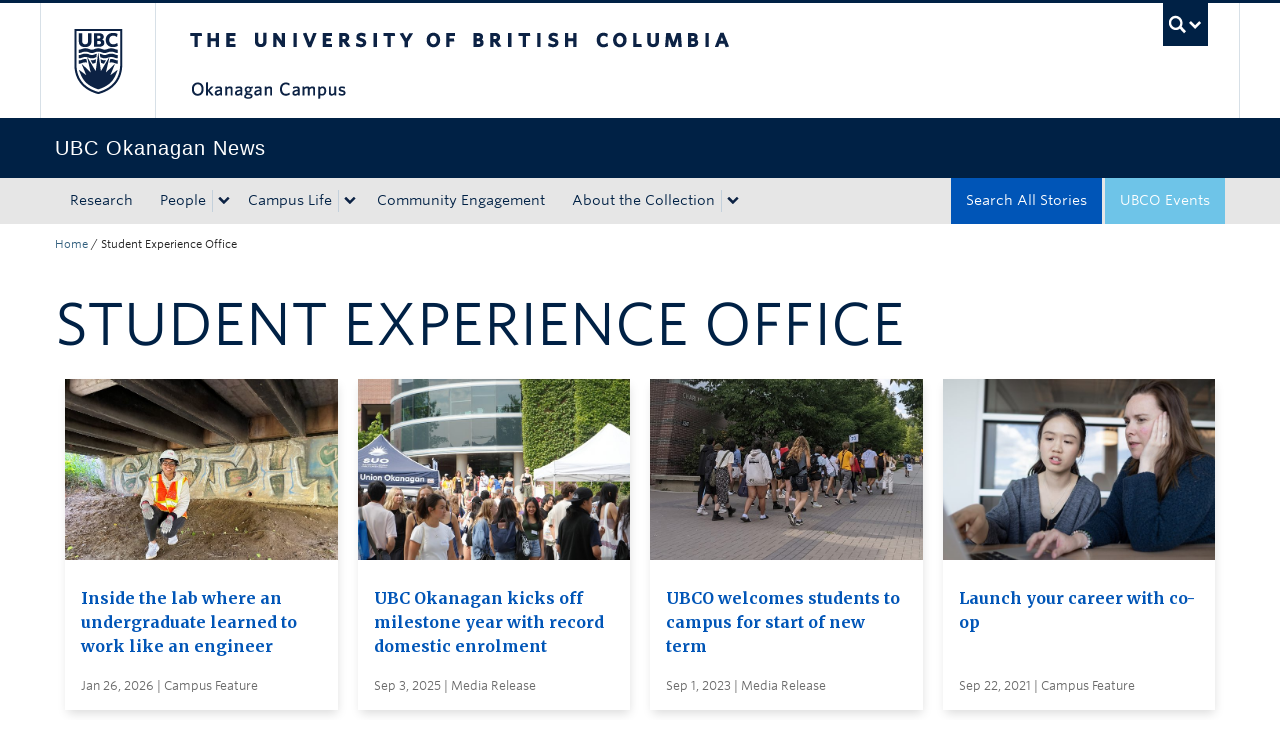

--- FILE ---
content_type: text/html; charset=UTF-8
request_url: https://news.ok.ubc.ca/category/student-experience-office/?pg=1
body_size: 11223
content:
<!DOCTYPE html>
<!--[if IEMobile 7]><html class="iem7 oldie" lang="en-US"><![endif]-->
<!--[if (IE 7)&!(IEMobile)]><html class="ie7 oldie" lang="en-US"><![endif]-->
<!--[if (IE 8)&!(IEMobile)]><html class="ie8 oldie" lang="en-US"><![endif]-->
<!--[if (IE 9)&!(IEMobile)]><html class="ie9" lang="en-US"><![endif]-->
<!--[[if (gt IE 9)|(gt IEMobile 7)]><!--><html lang="en-US"><!--<![endif]-->
<head>
<meta http-equiv="Content-Type" content="text/html; charset=UTF-8" />
<title>Student Experience Office Archives - UBC&#039;s Okanagan News</title>

<meta http-equiv="X-UA-Compatible" content="IE=edge,chrome=1" />
<meta name="viewport" content="width=device-width" /> <!-- needed for responsive -->
<link rel="dns-prefetch" href="//cdn.ubc.ca/" />

        <!-- Stylesheets -->
        <link href="//cdn.ubc.ca/clf/7.0.4/css/ubc-clf-full-bw.min.css" rel="stylesheet">
	


<link rel="pingback" href="https://news.ok.ubc.ca/xmlrpc.php" />

<meta name='robots' content='index, follow, max-image-preview:large, max-snippet:-1, max-video-preview:-1' />

<!-- Google Tag Manager for WordPress by gtm4wp.com -->
<script data-cfasync="false" data-pagespeed-no-defer>
	var gtm4wp_datalayer_name = "dataLayer";
	var dataLayer = dataLayer || [];
</script>
<!-- End Google Tag Manager for WordPress by gtm4wp.com --><meta name="template" content="UBC CLF Basic 1.0.6" />

	<!-- This site is optimized with the Yoast SEO plugin v26.7 - https://yoast.com/wordpress/plugins/seo/ -->
	<link rel="canonical" href="https://news.ok.ubc.ca/category/student-experience-office/" />
	<link rel="next" href="https://news.ok.ubc.ca/category/student-experience-office/page/2/" />
	<meta property="og:locale" content="en_US" />
	<meta property="og:type" content="article" />
	<meta property="og:title" content="Student Experience Office Archives - UBC&#039;s Okanagan News" />
	<meta property="og:url" content="https://news.ok.ubc.ca/category/student-experience-office/" />
	<meta property="og:site_name" content="UBC&#039;s Okanagan News" />
	<meta name="twitter:card" content="summary_large_image" />
	<script type="application/ld+json" class="yoast-schema-graph">{"@context":"https://schema.org","@graph":[{"@type":"CollectionPage","@id":"https://news.ok.ubc.ca/category/student-experience-office/","url":"https://news.ok.ubc.ca/category/student-experience-office/","name":"Student Experience Office Archives - UBC&#039;s Okanagan News","isPartOf":{"@id":"https://news.ok.ubc.ca/#website"},"primaryImageOfPage":{"@id":"https://news.ok.ubc.ca/category/student-experience-office/#primaryimage"},"image":{"@id":"https://news.ok.ubc.ca/category/student-experience-office/#primaryimage"},"thumbnailUrl":"https://news.ok.ubc.ca/wp-content/uploads/sites/213/sites/213/2026/01/fatmi_lab_7_hero.jpg","breadcrumb":{"@id":"https://news.ok.ubc.ca/category/student-experience-office/#breadcrumb"},"inLanguage":"en-US"},{"@type":"ImageObject","inLanguage":"en-US","@id":"https://news.ok.ubc.ca/category/student-experience-office/#primaryimage","url":"https://news.ok.ubc.ca/wp-content/uploads/sites/213/sites/213/2026/01/fatmi_lab_7_hero.jpg","contentUrl":"https://news.ok.ubc.ca/wp-content/uploads/sites/213/sites/213/2026/01/fatmi_lab_7_hero.jpg","width":2000,"height":1200,"caption":"UBC Okanagan civil engineering student Archisha Mahendru during a field visit, where hands-on learning connects classroom concepts to real-world infrastructure."},{"@type":"BreadcrumbList","@id":"https://news.ok.ubc.ca/category/student-experience-office/#breadcrumb","itemListElement":[{"@type":"ListItem","position":1,"name":"Home","item":"https://news.ok.ubc.ca/"},{"@type":"ListItem","position":2,"name":"Student Experience Office"}]},{"@type":"WebSite","@id":"https://news.ok.ubc.ca/#website","url":"https://news.ok.ubc.ca/","name":"UBC&#039;s Okanagan News","description":"","potentialAction":[{"@type":"SearchAction","target":{"@type":"EntryPoint","urlTemplate":"https://news.ok.ubc.ca/?s={search_term_string}"},"query-input":{"@type":"PropertyValueSpecification","valueRequired":true,"valueName":"search_term_string"}}],"inLanguage":"en-US"}]}</script>
	<!-- / Yoast SEO plugin. -->


<link rel='dns-prefetch' href='//cdn.ubc.ca' />
<link rel='dns-prefetch' href='//player.vimeo.com' />
<link rel='dns-prefetch' href='//w.soundcloud.com' />
<link rel="alternate" type="application/rss+xml" title="UBC&#039;s Okanagan News &raquo; Feed" href="https://news.ok.ubc.ca/feed/" />
<link rel="alternate" type="application/rss+xml" title="UBC&#039;s Okanagan News &raquo; Comments Feed" href="https://news.ok.ubc.ca/comments/feed/" />
<script type="text/javascript" id="wpp-js" src="https://news.ok.ubc.ca/wp-content/plugins/wordpress-popular-posts/assets/js/wpp.min.js?ver=7.3.6" data-sampling="0" data-sampling-rate="100" data-api-url="https://news.ok.ubc.ca/wp-json/wordpress-popular-posts" data-post-id="0" data-token="3c70e318bb" data-lang="0" data-debug="0"></script>
<link rel="alternate" type="application/rss+xml" title="UBC&#039;s Okanagan News &raquo; Student Experience Office Category Feed" href="https://news.ok.ubc.ca/category/student-experience-office/feed/" />
<style id='wp-img-auto-sizes-contain-inline-css' type='text/css'>
img:is([sizes=auto i],[sizes^="auto," i]){contain-intrinsic-size:3000px 1500px}
/*# sourceURL=wp-img-auto-sizes-contain-inline-css */
</style>
<style id='wp-emoji-styles-inline-css' type='text/css'>

	img.wp-smiley, img.emoji {
		display: inline !important;
		border: none !important;
		box-shadow: none !important;
		height: 1em !important;
		width: 1em !important;
		margin: 0 0.07em !important;
		vertical-align: -0.1em !important;
		background: none !important;
		padding: 0 !important;
	}
/*# sourceURL=wp-emoji-styles-inline-css */
</style>
<link rel='stylesheet' id='custom-css-css' href='https://news.ok.ubc.ca/wp-content/uploads/sites/213/sites/213/custom-css/custom-css-full.css?ver=b72ffbbbbef7a572f9c40efaab901b15' type='text/css' media='all' />
<link rel='stylesheet' id='ubcoloop_style-css' href='https://news.ok.ubc.ca/wp-content/plugins/ubco-news-site-elements/css/styles.css?ver=b72ffbbbbef7a572f9c40efaab901b15' type='text/css' media='all' />
<link rel='stylesheet' id='wordpress-popular-posts-css-css' href='https://news.ok.ubc.ca/wp-content/plugins/wordpress-popular-posts/assets/css/wpp.css?ver=7.3.6' type='text/css' media='all' />
<link rel='stylesheet' id='flexslider-css' href='https://news.ok.ubc.ca/wp-content/themes/okanagan-news-theme/assets/vendor/flexslider/flexslider.css?ver=b72ffbbbbef7a572f9c40efaab901b15' type='text/css' media='all' />
<link rel='stylesheet' id='ubc-clf-whitney-css' href='https://news.ok.ubc.ca/wp-content/themes/okanagan-news-theme/assets/css/fonts.css?ver=b72ffbbbbef7a572f9c40efaab901b15' type='text/css' media='all' />
<link rel='stylesheet' id='style-css' href='https://news.ok.ubc.ca/wp-content/themes/okanagan-news-theme/style.css?ver=b72ffbbbbef7a572f9c40efaab901b15' type='text/css' media='all' />
<link rel='stylesheet' id='icon-style-css' href='https://news.ok.ubc.ca/wp-content/themes/clf-basic/css/social_icons.css?ver=b72ffbbbbef7a572f9c40efaab901b15' type='text/css' media='all' />
<script type="text/javascript" src="https://news.ok.ubc.ca/wp-includes/js/jquery/jquery.min.js?ver=3.7.1" id="jquery-core-js"></script>
<script type="text/javascript" src="https://news.ok.ubc.ca/wp-includes/js/jquery/jquery-migrate.min.js?ver=3.4.1" id="jquery-migrate-js"></script>
<link rel="https://api.w.org/" href="https://news.ok.ubc.ca/wp-json/" /><link rel="alternate" title="JSON" type="application/json" href="https://news.ok.ubc.ca/wp-json/wp/v2/categories/46" /><script type="text/javascript">
(function(url){
	if(/(?:Chrome\/26\.0\.1410\.63 Safari\/537\.31|WordfenceTestMonBot)/.test(navigator.userAgent)){ return; }
	var addEvent = function(evt, handler) {
		if (window.addEventListener) {
			document.addEventListener(evt, handler, false);
		} else if (window.attachEvent) {
			document.attachEvent('on' + evt, handler);
		}
	};
	var removeEvent = function(evt, handler) {
		if (window.removeEventListener) {
			document.removeEventListener(evt, handler, false);
		} else if (window.detachEvent) {
			document.detachEvent('on' + evt, handler);
		}
	};
	var evts = 'contextmenu dblclick drag dragend dragenter dragleave dragover dragstart drop keydown keypress keyup mousedown mousemove mouseout mouseover mouseup mousewheel scroll'.split(' ');
	var logHuman = function() {
		if (window.wfLogHumanRan) { return; }
		window.wfLogHumanRan = true;
		var wfscr = document.createElement('script');
		wfscr.type = 'text/javascript';
		wfscr.async = true;
		wfscr.src = url + '&r=' + Math.random();
		(document.getElementsByTagName('head')[0]||document.getElementsByTagName('body')[0]).appendChild(wfscr);
		for (var i = 0; i < evts.length; i++) {
			removeEvent(evts[i], logHuman);
		}
	};
	for (var i = 0; i < evts.length; i++) {
		addEvent(evts[i], logHuman);
	}
})('//news.ok.ubc.ca/?wordfence_lh=1&hid=9C792BAAEDBB0974654D4202A24BD72F');
</script><!-- Google Tag Manager -->
<script>(function(w,d,s,l,i){w[l]=w[l]||[];w[l].push({'gtm.start':
new Date().getTime(),event:'gtm.js'});var f=d.getElementsByTagName(s)[0],
j=d.createElement(s),dl=l!='dataLayer'?'&l='+l:'';j.async=true;j.src=
'https://www.googletagmanager.com/gtm.js?id='+i+dl;f.parentNode.insertBefore(j,f);
})(window,document,'script','dataLayer','GTM-NK8H98M');</script>
<!-- End Google Tag Manager -->
		
<!-- Google Tag Manager for WordPress by gtm4wp.com -->
<!-- GTM Container placement set to automatic -->
<script data-cfasync="false" data-pagespeed-no-defer type="text/javascript">
	var dataLayer_content = {"pageTitle":"Student Experience Office Archives - UBC&#039;s Okanagan News","pagePostType":"post","pagePostType2":"category-post","pageCategory":["co-op-education","school-of-engineering","student-experience-office"],"postCountOnPage":10,"postCountTotal":83};
	dataLayer.push( dataLayer_content );
</script>
<script data-cfasync="false" data-pagespeed-no-defer type="text/javascript">
(function(w,d,s,l,i){w[l]=w[l]||[];w[l].push({'gtm.start':
new Date().getTime(),event:'gtm.js'});var f=d.getElementsByTagName(s)[0],
j=d.createElement(s),dl=l!='dataLayer'?'&l='+l:'';j.async=true;j.src=
'//www.googletagmanager.com/gtm.js?id='+i+dl;f.parentNode.insertBefore(j,f);
})(window,document,'script','dataLayer','GTM-NK8H98M');
</script>
<!-- End Google Tag Manager for WordPress by gtm4wp.com -->            <style id="wpp-loading-animation-styles">@-webkit-keyframes bgslide{from{background-position-x:0}to{background-position-x:-200%}}@keyframes bgslide{from{background-position-x:0}to{background-position-x:-200%}}.wpp-widget-block-placeholder,.wpp-shortcode-placeholder{margin:0 auto;width:60px;height:3px;background:#dd3737;background:linear-gradient(90deg,#dd3737 0%,#571313 10%,#dd3737 100%);background-size:200% auto;border-radius:3px;-webkit-animation:bgslide 1s infinite linear;animation:bgslide 1s infinite linear}</style>
            
        <!--[if lte IE 7]>
<link href="//cdn.ubc.ca/clf/7.0.4/css/font-awesome-ie7.css" rel="stylesheet">
<![endif]-->
        <!-- Le HTML5 shim, for IE6-8 support of HTML5 elements -->
        <!--[if lt IE 9]>
        <script src="//cdn.ubc.ca/clf/html5shiv.min.js"></script>
        <![endif]-->

        <!-- Le fav and touch icons -->
		            <link rel="shortcut icon" href="//cdn.ubc.ca/clf/7.0.4/img/favicon.ico">
		        <link rel="apple-touch-icon-precomposed" sizes="144x144" href="//cdn.ubc.ca/clf/7.0.4/img/apple-touch-icon-144-precomposed.png">
        <link rel="apple-touch-icon-precomposed" sizes="114x114" href="//cdn.ubc.ca/clf/7.0.4/img/apple-touch-icon-114-precomposed.png">
        <link rel="apple-touch-icon-precomposed" sizes="72x72" href="//cdn.ubc.ca/clf/7.0.4/img/apple-touch-icon-72-precomposed.png">
        <link rel="apple-touch-icon-precomposed" href="//cdn.ubc.ca/clf/7.0.4/img/apple-touch-icon-57-precomposed.png">
        <style type="text/css" media="screen">#ubc7-unit {
                background: #002145;
            }</style>
				<style type="text/css" id="wp-custom-css">
			/* Moved the following from Custom CSS */ 

.fitVids-wrapper { 
  position: relative; 
  padding-bottom: 56.25%; 
  height: 0; 
  margin-bottom:40px; 
  margin-left:-15px 
} 

.fitVids-wrapper iframe { 
  position: absolute; 
  top: 0; 
  left: 0; 
  width: 100%; 
  height: 100%; 
} 		</style>
		
</head>

<body class="wordpress ltr en_US child-theme multisite blog-213 y2026 m01 d29 h23 thursday logged-out archive taxonomy taxonomy-category taxonomy-category-student-experience-office full-width l2-column-ms l2-column chrome primary-inactive secondary-inactive subsidiary-active">

<a class="skip-link sr-only" href="#content">Skip to main content</a>
<a class="skip-link sr-only" href="#ubc7-unit-menu">Skip to main navigation</a>
<a class="skip-link sr-only" href="#primary-secondary">Skip to page-level navigation</a>
<a class="skip-link sr-only" href="https://students.ok.ubc.ca/drc">Go to the Disability Resource Centre Website</a>
<a class="skip-link sr-only" href="https://drcbooking.ok.ubc.ca/ClockWork/custom/misc/home.aspx">Go to the DRC Booking Accommodation Portal</a>
<a class="skip-link sr-only" href="https://library.ok.ubc.ca/itl/">Go to the Inclusive Technology Lab Website</a>


<div id="body-container" >

		
	        <!-- UBC Global Utility Menu -->
        <div class="collapse expand" id="ubc7-global-menu">
            <div id="ubc7-search" class="expand">
				<div class="container">                <div id="ubc7-search-box">
                    <form class="form-search" method="get" action="//www.ubc.ca/search/refine/" role="search">
                        <input type="text" name="q" placeholder="Search UBC Okanagan News" class="input-xlarge search-query">
                        <input type="hidden" name="label" value="UBC Okanagan News"/>
                        <input type="hidden" name="site" value="https://news.ok.ubc.ca"/>
                        <button type="submit" class="btn">Search</button>
                    </form>
                </div>
				</div>            </div>
			<div class="container">            <div id="ubc7-global-header" class="expand">
                <!-- Global Utility Header from CDN -->
            </div>
			</div>        </div>
        <!-- End of UBC Global Utility Menu -->
	        <!-- UBC Header -->
        <header id="ubc7-header" class="row-fluid expand" role="banner">
			<div class="container">            <div class="span1">
                <div id="ubc7-logo">
                    <a href="http://www.ubc.ca" title="The University of British Columbia (UBC)">The University of British Columbia</a>
                </div>
            </div>
            <div class="span2">
                <div id="ubc7-apom">
                </div>
            </div>
            <div class="span9" id="ubc7-wordmark-block">
                <div id="ubc7-wordmark">
                    <a href="http://ok.ubc.ca/" title="The University of British Columbia (UBC)">The University of British Columbia</a>
					<span class="ubc7-campus" id="ubc7-okanagan-campus">Okanagan campus</span>                </div>
                <div id="ubc7-global-utility">
                    <button type="button" data-toggle="collapse" data-target="#ubc7-global-menu"><span>UBC Search</span></button>
                    <noscript><a id="ubc7-global-utility-no-script" href="http://www.ubc.ca/" title="UBC Search">UBC Search</a></noscript>
                </div>
            </div>
			</div>        </header>
        <!-- End of UBC Header -->

	        <!-- UBC Unit Identifier -->
        <div id="ubc7-unit" class="row-fluid expand">
			<div class="container">            <div class="span12">
                <!-- Mobile Menu Icon -->
                <div class="navbar">
                    <a class="btn btn-navbar" data-toggle="collapse" data-target="#ubc7-unit-navigation">
                        <span class="icon-bar"></span>
                        <span class="icon-bar"></span>
                        <span class="icon-bar"></span>
                    </a>
                </div>
                <!-- Unit Name -->
                <div id="ubc7-unit-name" class="ubc7-single-element">
                    <a href="https://news.ok.ubc.ca" title="UBC Okanagan News"><span id="ubc7-unit-faculty"></span><span id="ubc7-unit-identifier">UBC Okanagan News</span></a>
                </div>
            </div>
			</div>        </div>
        <!-- End of UBC Unit Identifier -->
			<!-- UBC Unit Navigation -->
        <div id="ubc7-unit-menu" class="navbar expand" role="navigation">
            <div class="navbar-inner expand">
                <div class="container">
                 <div id="ubc7-unit-navigation" class="nav-collapse collapse"><ul id="menu-primary" class="nav"><li id="menu-item-38282" class="menu-item menu-item-type-taxonomy menu-item-object-topic menu-item-38282"><a href="https://news.ok.ubc.ca/topic/research/">Research</a></li>
<li id="menu-item-38283" class="menu-item menu-item-type-taxonomy menu-item-object-topic menu-item-has-children dropdown menu-item-38283"><div class="btn-group"><a class="btn" href="https://news.ok.ubc.ca/topic/people/">People</a><button class="btn droptown-toggle" data-toggle="dropdown"><span class="ubc7-arrow blue down-arrow"></span></button>
<ul class="dropdown-menu">
	<li id="menu-item-38292" class="menu-item menu-item-type-taxonomy menu-item-object-topic menu-item-38292"><a href="https://news.ok.ubc.ca/topic/student-profile/">Student Profile</a></li>
	<li id="menu-item-38291" class="menu-item menu-item-type-taxonomy menu-item-object-topic menu-item-38291"><a href="https://news.ok.ubc.ca/topic/faculty-profile/">Faculty Profile</a></li>
	<li id="menu-item-38290" class="menu-item menu-item-type-taxonomy menu-item-object-topic menu-item-38290"><a href="https://news.ok.ubc.ca/topic/alumni-spotlight/">Alumni Spotlight</a></li>
</ul></div>
</li>
<li id="menu-item-38293" class="menu-item menu-item-type-taxonomy menu-item-object-topic menu-item-has-children dropdown menu-item-38293"><div class="btn-group"><a class="btn" href="https://news.ok.ubc.ca/topic/campus-life/">Campus Life</a><button class="btn droptown-toggle" data-toggle="dropdown"><span class="ubc7-arrow blue down-arrow"></span></button>
<ul class="dropdown-menu">
	<li id="menu-item-38294" class="menu-item menu-item-type-taxonomy menu-item-object-topic menu-item-38294"><a href="https://news.ok.ubc.ca/topic/campus-news/">Campus News</a></li>
	<li id="menu-item-38295" class="menu-item menu-item-type-taxonomy menu-item-object-topic menu-item-38295"><a href="https://news.ok.ubc.ca/topic/student-life/">Student Life</a></li>
	<li id="menu-item-38296" class="menu-item menu-item-type-taxonomy menu-item-object-topic menu-item-38296"><a href="https://news.ok.ubc.ca/topic/teaching-learning/">Teaching &amp; Learning</a></li>
</ul></div>
</li>
<li id="menu-item-38284" class="menu-item menu-item-type-taxonomy menu-item-object-topic menu-item-38284"><a href="https://news.ok.ubc.ca/topic/community-engagement/">Community Engagement</a></li>
<li id="menu-item-39681" class="menu-item menu-item-type-post_type menu-item-object-page menu-item-has-children dropdown menu-item-39681"><div class="btn-group"><a class="btn" href="https://news.ok.ubc.ca/about/">About the Collection</a><button class="btn droptown-toggle" data-toggle="dropdown"><span class="ubc7-arrow blue down-arrow"></span></button>
<ul class="dropdown-menu">
	<li id="menu-item-39682" class="menu-item menu-item-type-post_type menu-item-object-page menu-item-39682"><a href="https://news.ok.ubc.ca/about/stories-for-media/">Stories for Media</a></li>
</ul></div>
</li>
<li id="menu-item-38298" class="navbar-blue-search menu-item menu-item-type-custom menu-item-object-custom menu-item-38298"><a href="https://events.ok.ubc.ca/">UBCO Events</a></li>
<li id="menu-item-39686" class="navbar-alt-blue menu-item menu-item-type-post_type menu-item-object-page current_page_parent menu-item-39686"><a href="https://news.ok.ubc.ca/all-posts/">Search All Stories</a></li>
</ul></div>                    
                </div>
            </div><!-- /navbar-inner -->
        </div><!-- /navbar -->
        <!-- End of UBC Unit Navigation -->
			<!-- Second Menu Location - Styles Only Currently Support Menu named "Audience Menu" in WP -->
			<div class="secondarymenuwrap expand"><div class="container"></div></div>
    
		
	<div class="container">
	<div class="container">	
	<div class="container">	
	<div id="container" class="expand" >
	
		<div class="breadcrumb expand" itemprop="breadcrumb"><span class="trail-begin"><a href="https://news.ok.ubc.ca" title="UBC&#039;s Okanagan News" rel="home" class="trail-begin">Home</a></span> <span class="divider">/</span> <span class="trail-end">Student Experience Office</span></div><div class="expand row-fluid" role="main">
	<div id="content" class="hfeed content span12 all-posts">

		
		<h1>Student Experience Office</h1>
		<div class="entry-content">
				
		<div id="ajax-load-more" class="ajax-load-more-wrap default" data-id="ubconewsfilter" data-alm-id="" data-canonical-url="https://news.ok.ubc.ca/category/student-experience-office/" data-slug="student-experience-office" data-post-id="46"  data-localized="ajax_load_more_ubconewsfilter_vars" data-alm-object="ajax_load_more_ubconewsfilter"><ul aria-live="polite" aria-atomic="true" class="alm-listing alm-ajax ubconewscards" data-filters="true" data-filters-target="ubconewsfilter" data-filters-url="true" data-filters-paging="true" data-filters-scroll="false" data-filters-scrolltop="30" data-container-type="ul" data-loading-style="default" data-archive="true" data-repeater="default" data-post-type="post" data-taxonomy="category" data-taxonomy-terms="student-experience-office" data-taxonomy-operator="IN" data-order="DESC" data-orderby="date" data-offset="0" data-posts-per-page="16" data-scroll="false" data-button-label="Load More Stories" data-prev-button-label="Load Previous"></ul><noscript><ul class="alm-listing alm-noscript"><li class="ubconewscards-item">
    <div class="ubconewscard" tabindex="0">
        <a href="https://news.ok.ubc.ca/2026/01/26/inside-the-lab-where-an-undergraduate-learned-to-work-like-an-engineer/" title="Inside the lab where an undergraduate learned to work like an engineer">
                                    <div class="ubconewscard-image"
                 style="background-image: url(https://news.ok.ubc.ca/wp-content/uploads/sites/213/sites/213/2026/01/fatmi_lab_7_hero-768x461.jpg)"></div>            <div class="ubconewscard-content">
                <p class="ubconewscard-text">Inside the lab where an undergraduate learned to work like an engineer</p>
                <div class="ubconewscard-title">Jan 26, 2026 | Campus Feature</div>
            </div>
        </a>
    </div>
</li><li class="ubconewscards-item">
    <div class="ubconewscard" tabindex="0">
        <a href="https://news.ok.ubc.ca/2025/09/03/ubc-okanagan-kicks-off-milestone-year-with-record-domestic-enrolment/" title="UBC Okanagan kicks off milestone year with record domestic enrolment">
                                    <div class="ubconewscard-image"
                 style="background-image: url(https://news.ok.ubc.ca/wp-content/uploads/sites/213/sites/213/2025/09/courtyard-1000-768x461.jpg)"></div>            <div class="ubconewscard-content">
                <p class="ubconewscard-text">UBC Okanagan kicks off milestone year with record domestic enrolment</p>
                <div class="ubconewscard-title">Sep 3, 2025 | Media Release</div>
            </div>
        </a>
    </div>
</li><li class="ubconewscards-item">
    <div class="ubconewscard" tabindex="0">
        <a href="https://news.ok.ubc.ca/2023/09/01/ubco-welcomes-students-to-campus-for-start-of-new-term/" title="UBCO welcomes students to campus for start of new term">
                                    <div class="ubconewscard-image"
                 style="background-image: url(https://news.ok.ubc.ca/wp-content/uploads/sites/213/sites/213/2023/08/backtoschool-1000-768x461.jpg)"></div>            <div class="ubconewscard-content">
                <p class="ubconewscard-text">UBCO welcomes students to campus for start of new term</p>
                <div class="ubconewscard-title">Sep 1, 2023 | Media Release</div>
            </div>
        </a>
    </div>
</li><li class="ubconewscards-item">
    <div class="ubconewscard" tabindex="0">
        <a href="https://news.ok.ubc.ca/2021/09/22/launch-your-career-with-co-op/" title="Launch your career with co-op">
                                    <div class="ubconewscard-image"
                 style="background-image: url(https://news.ok.ubc.ca/wp-content/uploads/sites/213/sites/213/2021/09/mouse.001-768x461.jpeg)"></div>            <div class="ubconewscard-content">
                <p class="ubconewscard-text">Launch your career with co-op</p>
                <div class="ubconewscard-title">Sep 22, 2021 | Campus Feature</div>
            </div>
        </a>
    </div>
</li><li class="ubconewscards-item">
    <div class="ubconewscard" tabindex="0">
        <a href="https://news.ok.ubc.ca/2020/01/10/being-on-the-ice-manages-stress-for-ubc-staff/" title="Being on the ice manages stress for UBC staff">
                            <div class="ubconewscard-image placeholder-bg-image"></div>                        <div class="ubconewscard-content">
                <p class="ubconewscard-text">Being on the ice manages stress for UBC staff</p>
                <div class="ubconewscard-title">Jan 10, 2020 | Exchange</div>
            </div>
        </a>
    </div>
</li><li class="ubconewscards-item">
    <div class="ubconewscard" tabindex="0">
        <a href="https://news.ok.ubc.ca/2019/10/28/find-out-more-about-the-work-study-program-in-november/" title="Find out more about the Work Study program in November">
                            <div class="ubconewscard-image placeholder-bg-image"></div>                        <div class="ubconewscard-content">
                <p class="ubconewscard-text">Find out more about the Work Study program in November</p>
                <div class="ubconewscard-title">Oct 28, 2019 | Exchange</div>
            </div>
        </a>
    </div>
</li><li class="ubconewscards-item">
    <div class="ubconewscard" tabindex="0">
        <a href="https://news.ok.ubc.ca/2019/06/13/create-showcase/" title="Create Showcase">
                            <div class="ubconewscard-image placeholder-bg-image"></div>                        <div class="ubconewscard-content">
                <p class="ubconewscard-text">Create Showcase</p>
                <div class="ubconewscard-title">Jun 13, 2019 | Exchange</div>
            </div>
        </a>
    </div>
</li><li class="ubconewscards-item">
    <div class="ubconewscard" tabindex="0">
        <a href="https://news.ok.ubc.ca/2019/04/02/acts-of-kindness/" title="Acts of Kindness">
                                    <div class="ubconewscard-image"
                 style="background-image: url(https://news.ok.ubc.ca/wp-content/uploads/sites/213/sites/213/2019/04/csl-main-1000x600-1-768x461.jpg)"></div>            <div class="ubconewscard-content">
                <p class="ubconewscard-text">Acts of Kindness</p>
                <div class="ubconewscard-title">Apr 2, 2019 | Okanagan Story</div>
            </div>
        </a>
    </div>
</li><li class="ubconewscards-item">
    <div class="ubconewscard" tabindex="0">
        <a href="https://news.ok.ubc.ca/2018/07/20/welcoming-our-students-get-involved-in-move-in-and-orientation-events/" title="Welcoming our students: Get involved in Move-In and Orientation events">
                            <div class="ubconewscard-image placeholder-bg-image"></div>                        <div class="ubconewscard-content">
                <p class="ubconewscard-text">Welcoming our students: Get involved in Move-In and Orientation events</p>
                <div class="ubconewscard-title">Jul 20, 2018 | Exchange</div>
            </div>
        </a>
    </div>
</li><li class="ubconewscards-item">
    <div class="ubconewscard" tabindex="0">
        <a href="https://news.ok.ubc.ca/2018/04/27/consider-presenting-your-research-interests-or-passions-as-part-of-developing-minds/" title="Consider presenting your research, interests or passions as part of Developing Minds">
                            <div class="ubconewscard-image placeholder-bg-image"></div>                        <div class="ubconewscard-content">
                <p class="ubconewscard-text">Consider presenting your research, interests or passions as part of Developing Minds</p>
                <div class="ubconewscard-title">Apr 27, 2018 | Exchange</div>
            </div>
        </a>
    </div>
</li><li class="ubconewscards-item">
    <div class="ubconewscard" tabindex="0">
        <a href="https://news.ok.ubc.ca/2018/01/17/workshops-at-a-glance-january-17-2018/" title="Workshops at a glance: January 17, 2018">
                            <div class="ubconewscard-image placeholder-bg-image"></div>                        <div class="ubconewscard-content">
                <p class="ubconewscard-text">Workshops at a glance: January 17, 2018</p>
                <div class="ubconewscard-title">Jan 17, 2018 | Exchange</div>
            </div>
        </a>
    </div>
</li><li class="ubconewscards-item">
    <div class="ubconewscard" tabindex="0">
        <a href="https://news.ok.ubc.ca/2018/01/05/work-study-call-for-proposals/" title="Work Study call for proposals">
                            <div class="ubconewscard-image placeholder-bg-image"></div>                        <div class="ubconewscard-content">
                <p class="ubconewscard-text">Work Study call for proposals</p>
                <div class="ubconewscard-title">Jan 5, 2018 | Exchange</div>
            </div>
        </a>
    </div>
</li><li class="ubconewscards-item">
    <div class="ubconewscard" tabindex="0">
        <a href="https://news.ok.ubc.ca/2018/01/02/developing-minds-returns-for-the-winter-term-2/" title="Developing Minds returns for the winter term">
                            <div class="ubconewscard-image placeholder-bg-image"></div>                        <div class="ubconewscard-content">
                <p class="ubconewscard-text">Developing Minds returns for the winter term</p>
                <div class="ubconewscard-title">Jan 2, 2018 | Exchange</div>
            </div>
        </a>
    </div>
</li><li class="ubconewscards-item">
    <div class="ubconewscard" tabindex="0">
        <a href="https://news.ok.ubc.ca/2017/08/08/warming-up-for-the-big-welcome-get-involved-in-create-and-orientation-events/" title="Warming up for the big welcome: get involved in Create and orientation events">
                            <div class="ubconewscard-image placeholder-bg-image"></div>                        <div class="ubconewscard-content">
                <p class="ubconewscard-text">Warming up for the big welcome: get involved in Create and orientation events</p>
                <div class="ubconewscard-title">Aug 8, 2017 | Exchange</div>
            </div>
        </a>
    </div>
</li><li class="ubconewscards-item">
    <div class="ubconewscard" tabindex="0">
        <a href="https://news.ok.ubc.ca/2017/07/28/welcoming-our-students-get-involved-in-create-and-orientation-events/" title="Welcoming our students: get involved in Create and orientation events">
                            <div class="ubconewscard-image placeholder-bg-image"></div>                        <div class="ubconewscard-content">
                <p class="ubconewscard-text">Welcoming our students: get involved in Create and orientation events</p>
                <div class="ubconewscard-title">Jul 28, 2017 | Exchange</div>
            </div>
        </a>
    </div>
</li><li class="ubconewscards-item">
    <div class="ubconewscard" tabindex="0">
        <a href="https://news.ok.ubc.ca/2017/07/19/workshops-at-a-glance-july-19-2017/" title="Workshops at a glance: July 19, 2017">
                            <div class="ubconewscard-image placeholder-bg-image"></div>                        <div class="ubconewscard-content">
                <p class="ubconewscard-text">Workshops at a glance: July 19, 2017</p>
                <div class="ubconewscard-title">Jul 19, 2017 | Exchange</div>
            </div>
        </a>
    </div>
</li></ul><div class="alm-paging">Pages: <span class="page"><a href="https://news.ok.ubc.ca/category/student-experience-office/?pg=1">1</a></span><span class="page"><a href="https://news.ok.ubc.ca/category/student-experience-office/?pg=2">2</a></span><span class="page"><a href="https://news.ok.ubc.ca/category/student-experience-office/?pg=3">3</a></span><span class="page"><a href="https://news.ok.ubc.ca/category/student-experience-office/?pg=4">4</a></span><span class="page"><a href="https://news.ok.ubc.ca/category/student-experience-office/?pg=5">5</a></span><span class="page"><a href="https://news.ok.ubc.ca/category/student-experience-office/?pg=6">6</a></span></div></noscript><div class="alm-btn-wrap" style="visibility: hidden" data-rel="ajax-load-more"><button class="alm-load-more-btn btn ok-btn-secondary" type="button">Load More Stories</button></div></div>			<p>&nbsp;</p>

		</div><!-- .entry-content -->

	</div><!-- .content .hfeed -->
	
		</div>
	</div><!-- #container -->
</div>	</div>			</div>		<div class="row-fluid expand content">
		<div id="subsidiary" class="sidebar aside span-12">
	
				
			<div id="custom_html-11" class="widget_text widget widget_custom_html widget-widget_custom_html"><div class="widget_text widget-wrap widget-inside"><div class="textwidget custom-html-widget"><section>
    <div class="threecolfooter expand">
        <div class="container">
            <div class="row-fluid">
                <div class="span4">
                    <strong>UBC Okanagan Campus News, University Relations</strong>
                    <p> Innovation Precinct Annexation 1 (IA1)<br> 
                        3505 Spectrum Court<br>
                        Kelowna, BC Canada V1V 2Z1
                    </p>
                    <p><i>We respectfully acknowledge the Syilx Okanagan Nation and their peoples, in whose traditional, ancestral, unceded territory UBC Okanagan is situated.</i></p>
                </div>
                <div class="span1">
                    <p>&nbsp;</p>
                </div>
                <div class="span4">

                  <p><strong><a href="https://news.ok.ubc.ca/all-posts/">Search all stories</a></strong></p>  
									<p><strong><a href="mailto:mediarelations.ok@ubc.ca">Subscribe to receive news by email</a></strong></p>
                    <p><strong><a href="https://news.ubc.ca" target="_blank">Visit UBC's Vancouver news room</a></strong></p>
									<p><strong><a href="https://news.ok.ubc.ca/global-and-admin-messages/">Global and Admin Messages</a></strong></p>
                </div>
                <div class="span3">
                    <h5>News</h5>

                    <!-- TODO fix the paths to these icons -->
                    <p> <a href="http://www.facebook.com/ubconews" target="_blank" rel="noopener"><img class="ok-footer-icon-32" src="https://okmain.cms.ok.ubc.ca/wp-content/uploads/sites/26/2024/05/Facebook-Social-icon-RGB.72dpi-SecondaryBlue.png" alt="" /></a> <a href="http://twitter.com/ubconews" target="_blank" rel="noopener"><img class="ok-footer-icon-32" src="https://okmain.cms.ok.ubc.ca/wp-content/uploads/sites/26/2024/05/X-Social-icon-RGB.72dpi-SecondaryBlue.png" alt="" /></a> 
                    </p>
                  <h5>Okanagan Campus</h5>
                    <p> <a href="http://instagram.com/ubcokanagan" target="_blank" rel="noopener"><img class="ok-footer-icon-32" src="https://okmain.cms.ok.ubc.ca/wp-content/uploads/sites/26/2024/05/Instagram-Social-icon-RGB.72dpi-SecondaryBlue.png" alt="" /></a><a href="https://www.tiktok.com/@ubcokanagan" target="_blank" rel="noopener”"><img class="ok-footer-icon-32" src="https://okmain.cms.ok.ubc.ca/wp-content/uploads/sites/26/2024/05/TikTok-Social-icon-RGB.72dpi-SecondaryBlue.png" alt="TikTok icon" /></a> <a href="https://www.facebook.com/ubcokanagan" target="_blank" rel="noopener"><img class="ok-footer-icon-32" src="https://okmain.cms.ok.ubc.ca/wp-content/uploads/sites/26/2024/05/Facebook-Social-icon-RGB.72dpi-SecondaryBlue.png" alt="" /></a><a href="https://twitter.com/ubcokanagan" target="_blank" rel="noopener"><img class="ok-footer-icon-32" src="https://okmain.cms.ok.ubc.ca/wp-content/uploads/sites/26/2024/05/X-Social-icon-RGB.72dpi-SecondaryBlue.png" alt="" /></a><a href="https://www.linkedin.com/company/ubcokanagan/" target="_blank" rel="noopener"><img class="ok-footer-icon-32" src="https://okmain.cms.ok.ubc.ca/wp-content/uploads/sites/26/2024/05/LinkedIn-Social-icon-RGB.72dpi-SecondaryBlue.png" alt="Linkedin icon" /></a><a href="https://www.youtube.com/@UBCO" target="_blank" rel="noopener"><img class="ok-footer-icon-32" src="https://okmain.cms.ok.ubc.ca/wp-content/uploads/sites/26/2024/05/YouTube-Social-icon-RGB.72dpi-SecondaryBlue.png" alt="" /></a> 
                    </p>      
                </div>
                
            </div>
          
        </div>
        
    </div>
</section></div></div></div>	
				
		</div><!-- #subsidiary .aside -->
	</div><!-- .row-fluid -->

	

	        <!-- CLF Footer -->
        <footer id="ubc7-footer" class="expand" role="contentinfo">
			        <div class="row-fluid expand" id="ubc7-unit-footer">
			<div class="container">            <div class="span10" id="ubc7-unit-address">
                <div id="ubc7-address-unit-name">UBC Okanagan News</div>
								<div id="ubc7-address-campus">Okanagan Campus</div>				<div id="ubc7-address-street">3333 University Way</div>				                <div id="ubc7-address-location">
					<span id="ubc7-address-city">Kelowna</span>, <span id="ubc7-address-province">BC</span> <span id="ubc7-address-country">Canada</span> <span id="ubc7-address-postal">V1V 1V7</span>                </div>
																            </div>
			<div class="span2">
               	<strong>Find us on</strong>
                <div id="ubc7-unit-social-icons"><a href="http://www.facebook.com/ubconews" title="Facebook icon" target="_blank"><i class="icon-facebook-sign"></i></a>&nbsp;<a href="http://twitter.com/ubconews" title="Twitter icon" target="_blank"><i class="icon-twitter-sign"></i></a>&nbsp;</div>
            </div>			</div>        </div>
	        <div class="row-fluid expand ubc7-back-to-top">
			<div class="container">            <div class="span2">
                <a href="#" title="Back to top">Back to top
                    <div class="ubc7-arrow up-arrow grey"></div>
                </a>
            </div>
			</div>        </div>
	        <div class="row-fluid expand" id="ubc7-global-footer">
			<div class="container">            <div class="span5" id="ubc7-signature"><a href="http://www.ubc.ca/" title="The University of British Columbia (UBC)">The University of British Columbia</a></div>
            <div class="span7" id="ubc7-footer-menu">
            </div>
			</div>        </div>
        <div class="row-fluid expand" id="ubc7-minimal-footer">
			<div class="container">            <div class="span12">
                <ul>
                    <li><a href="//cdn.ubc.ca/clf/ref/emergency" title="Emergency Procedures">Emergency Procedures</a> <span class="divider">|</span></li>
                    <li><a href="//cdn.ubc.ca/clf/ref/terms" title="Terms of Use">Terms of Use</a> <span class="divider">|</span></li>
                    <li><a href="//cdn.ubc.ca/clf/ref/copyright" title="UBC Copyright">Copyright</a> <span class="divider">|</span></li>
                    <li><a href="//cdn.ubc.ca/clf/ref/accessibility" title="Accessibility">Accessibility</a></li>
                </ul>
            </div>
			</div>        </div>
	        </footer>
        <!-- End of CLF Footer -->
	
	

	
	

</div><!-- #body-container -->

<script type="speculationrules">
{"prefetch":[{"source":"document","where":{"and":[{"href_matches":"/*"},{"not":{"href_matches":["/wp-*.php","/wp-admin/*","/wp-content/uploads/sites/213/sites/213/*","/wp-content/*","/wp-content/plugins/*","/wp-content/themes/okanagan-news-theme/*","/wp-content/themes/clf-basic/*","/*\\?(.+)"]}},{"not":{"selector_matches":"a[rel~=\"nofollow\"]"}},{"not":{"selector_matches":".no-prefetch, .no-prefetch a"}}]},"eagerness":"conservative"}]}
</script>
<!-- Google Tag Manager (noscript) -->
<noscript><iframe src="https://www.googletagmanager.com/ns.html?id=GTM-NK8H98M"
height="0" width="0" style="display:none;visibility:hidden"></iframe></noscript>
<!-- End Google Tag Manager (noscript) -->
		        <!-- Placed javascript at the end for faster loading -->
		<script type="text/javascript" id="ajax_load_more_ubconewsfilter_vars">var ajax_load_more_ubconewsfilter_vars = {"id":"ubconewsfilter","script":"ajax_load_more_ubconewsfilter_vars","defaults":{"filters":"true","id":"ubconewsfilter","target":"ubconewsfilter","archive":"true","container_type":"ul","post_type":"post","scroll":"false","transition_container":"false","button_label":"Load More Stories","posts_per_page":"16"}}</script><script type="text/javascript" src="//cdn.ubc.ca/clf/7.0.4/js/ubc-clf.min.js?ver=1" id="clf-js"></script>
<script type="text/javascript" src="https://player.vimeo.com/api/player.js?ver=1.0" id="gtm4wp-vimeo-api-js"></script>
<script type="text/javascript" src="https://news.ok.ubc.ca/wp-content/plugins/duracelltomi-google-tag-manager/dist/js/gtm4wp-vimeo.js?ver=1.22.3" id="gtm4wp-vimeo-js"></script>
<script type="text/javascript" src="https://w.soundcloud.com/player/api.js?ver=1.0" id="gtm4wp-soundcloud-api-js"></script>
<script type="text/javascript" src="https://news.ok.ubc.ca/wp-content/plugins/duracelltomi-google-tag-manager/dist/js/gtm4wp-soundcloud.js?ver=1.22.3" id="gtm4wp-soundcloud-js"></script>
<script type="text/javascript" src="https://news.ok.ubc.ca/wp-content/themes/okanagan-news-theme/assets/vendor/modernizr/modernizr.min.js" id="modernizr-js"></script>
<script type="text/javascript" src="https://news.ok.ubc.ca/wp-content/themes/okanagan-news-theme/assets/vendor/flexslider/jquery.flexslider-min.js" id="flexslider-js"></script>
<script type="text/javascript" src="https://news.ok.ubc.ca/wp-content/themes/okanagan-news-theme/assets/vendor/isotope/isotope.pkgd.min.js" id="isotope-js"></script>
<script type="text/javascript" src="https://news.ok.ubc.ca/wp-content/themes/okanagan-news-theme/assets/vendor/others/ani-numbers.js" id="ani-numbers-js"></script>
<script type="text/javascript" src="https://news.ok.ubc.ca/wp-content/themes/okanagan-news-theme/assets/js/main.js" id="ubcomain-js"></script>
<script type="text/javascript" src="https://news.ok.ubc.ca/wp-content/plugins/page-links-to/dist/new-tab.js?ver=3.3.7" id="page-links-to-js"></script>
<script type="text/javascript" id="ajax-load-more-js-extra">
/* <![CDATA[ */
var alm_localize = {"pluginurl":"https://news.ok.ubc.ca/wp-content/plugins/ajax-load-more","version":"7.8.0","adminurl":"https://news.ok.ubc.ca/wp-admin/","ajaxurl":"https://news.ok.ubc.ca/wp-admin/admin-ajax.php","alm_nonce":"49aa0bc1ac","rest_api_url":"","rest_api":"https://news.ok.ubc.ca/wp-json/","rest_nonce":"3c70e318bb","trailing_slash":"true","is_front_page":"false","retain_querystring":"1","speed":"250","results_text":"Viewing {post_count} of {total_posts} results.","no_results_text":"No results found.","alm_debug":"","a11y_focus":"1","site_title":"UBC's Okanagan News","site_tagline":"","button_label":"Load More"};
//# sourceURL=ajax-load-more-js-extra
/* ]]> */
</script>
<script type="text/javascript" src="https://news.ok.ubc.ca/wp-content/plugins/ajax-load-more/build/frontend/ajax-load-more.min.js?ver=7.8.0" id="ajax-load-more-js"></script>
<script type="text/javascript" src="https://news.ok.ubc.ca/wp-content/uploads/sites/213/sites/213/global-js/1743263409-global-javascript.min.js?ver=1.0" id="add-global-javascript-js"></script>
<script id="wp-emoji-settings" type="application/json">
{"baseUrl":"https://s.w.org/images/core/emoji/17.0.2/72x72/","ext":".png","svgUrl":"https://s.w.org/images/core/emoji/17.0.2/svg/","svgExt":".svg","source":{"concatemoji":"https://news.ok.ubc.ca/wp-includes/js/wp-emoji-release.min.js?ver=b72ffbbbbef7a572f9c40efaab901b15"}}
</script>
<script type="module">
/* <![CDATA[ */
/*! This file is auto-generated */
const a=JSON.parse(document.getElementById("wp-emoji-settings").textContent),o=(window._wpemojiSettings=a,"wpEmojiSettingsSupports"),s=["flag","emoji"];function i(e){try{var t={supportTests:e,timestamp:(new Date).valueOf()};sessionStorage.setItem(o,JSON.stringify(t))}catch(e){}}function c(e,t,n){e.clearRect(0,0,e.canvas.width,e.canvas.height),e.fillText(t,0,0);t=new Uint32Array(e.getImageData(0,0,e.canvas.width,e.canvas.height).data);e.clearRect(0,0,e.canvas.width,e.canvas.height),e.fillText(n,0,0);const a=new Uint32Array(e.getImageData(0,0,e.canvas.width,e.canvas.height).data);return t.every((e,t)=>e===a[t])}function p(e,t){e.clearRect(0,0,e.canvas.width,e.canvas.height),e.fillText(t,0,0);var n=e.getImageData(16,16,1,1);for(let e=0;e<n.data.length;e++)if(0!==n.data[e])return!1;return!0}function u(e,t,n,a){switch(t){case"flag":return n(e,"\ud83c\udff3\ufe0f\u200d\u26a7\ufe0f","\ud83c\udff3\ufe0f\u200b\u26a7\ufe0f")?!1:!n(e,"\ud83c\udde8\ud83c\uddf6","\ud83c\udde8\u200b\ud83c\uddf6")&&!n(e,"\ud83c\udff4\udb40\udc67\udb40\udc62\udb40\udc65\udb40\udc6e\udb40\udc67\udb40\udc7f","\ud83c\udff4\u200b\udb40\udc67\u200b\udb40\udc62\u200b\udb40\udc65\u200b\udb40\udc6e\u200b\udb40\udc67\u200b\udb40\udc7f");case"emoji":return!a(e,"\ud83e\u1fac8")}return!1}function f(e,t,n,a){let r;const o=(r="undefined"!=typeof WorkerGlobalScope&&self instanceof WorkerGlobalScope?new OffscreenCanvas(300,150):document.createElement("canvas")).getContext("2d",{willReadFrequently:!0}),s=(o.textBaseline="top",o.font="600 32px Arial",{});return e.forEach(e=>{s[e]=t(o,e,n,a)}),s}function r(e){var t=document.createElement("script");t.src=e,t.defer=!0,document.head.appendChild(t)}a.supports={everything:!0,everythingExceptFlag:!0},new Promise(t=>{let n=function(){try{var e=JSON.parse(sessionStorage.getItem(o));if("object"==typeof e&&"number"==typeof e.timestamp&&(new Date).valueOf()<e.timestamp+604800&&"object"==typeof e.supportTests)return e.supportTests}catch(e){}return null}();if(!n){if("undefined"!=typeof Worker&&"undefined"!=typeof OffscreenCanvas&&"undefined"!=typeof URL&&URL.createObjectURL&&"undefined"!=typeof Blob)try{var e="postMessage("+f.toString()+"("+[JSON.stringify(s),u.toString(),c.toString(),p.toString()].join(",")+"));",a=new Blob([e],{type:"text/javascript"});const r=new Worker(URL.createObjectURL(a),{name:"wpTestEmojiSupports"});return void(r.onmessage=e=>{i(n=e.data),r.terminate(),t(n)})}catch(e){}i(n=f(s,u,c,p))}t(n)}).then(e=>{for(const n in e)a.supports[n]=e[n],a.supports.everything=a.supports.everything&&a.supports[n],"flag"!==n&&(a.supports.everythingExceptFlag=a.supports.everythingExceptFlag&&a.supports[n]);var t;a.supports.everythingExceptFlag=a.supports.everythingExceptFlag&&!a.supports.flag,a.supports.everything||((t=a.source||{}).concatemoji?r(t.concatemoji):t.wpemoji&&t.twemoji&&(r(t.twemoji),r(t.wpemoji)))});
//# sourceURL=https://news.ok.ubc.ca/wp-includes/js/wp-emoji-loader.min.js
/* ]]> */
</script>

</body>
</html>

--- FILE ---
content_type: text/css
request_url: https://tags.srv.stackadapt.com/sa.css
body_size: -11
content:
:root {
    --sa-uid: '0-4c802d94-b4c5-5745-4532-c29dd37c26bb';
}